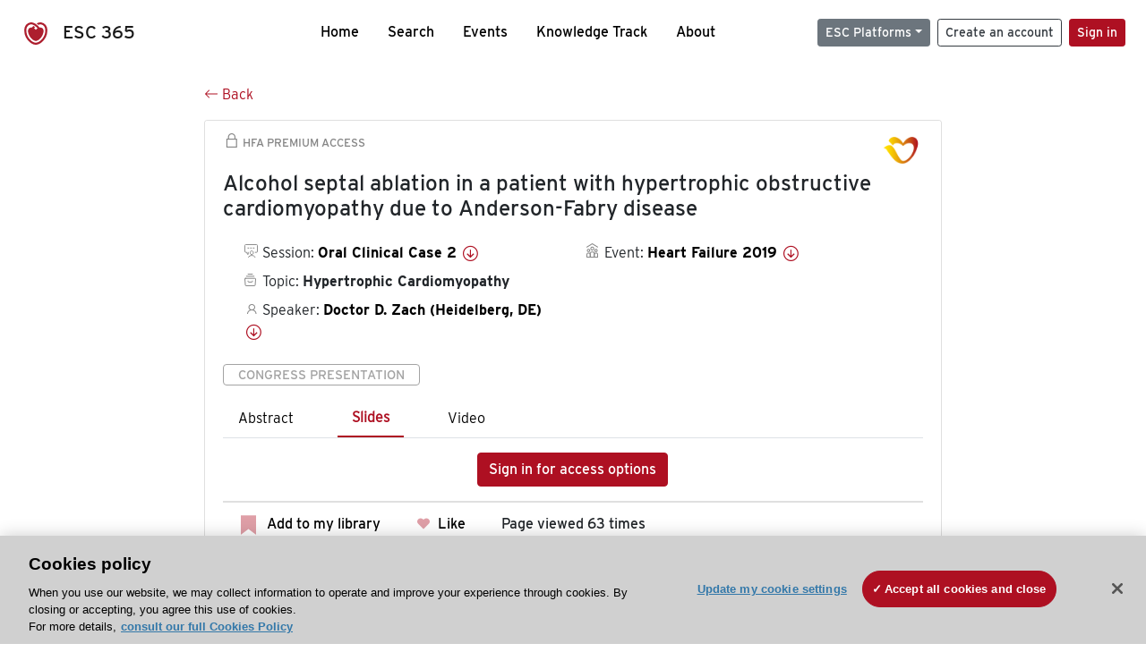

--- FILE ---
content_type: text/html; charset=utf-8
request_url: https://esc365.escardio.org/presentation/192919?resource=slide
body_size: 13189
content:
<!doctype html>
<html data-n-head-ssr lang="en" data-n-head="%7B%22lang%22:%7B%22ssr%22:%22en%22%7D%7D">
  <head >
    <meta data-n-head="ssr" charset="utf-8"><meta data-n-head="ssr" name="viewport" content="width=device-width, initial-scale=1"><meta data-n-head="ssr" data-hid="apple-mobile-web-app-capable" property="apple-mobile-web-app-capable" content="yes"><meta data-n-head="ssr" name="format-detection" content="telephone=no"><meta data-n-head="ssr" data-hid="keywords" name="keywords" content="Heart Failure 2019, Hypertrophic Cardiomyopathy, ESC 365, cardiology presentation, cardiovascular presentation, ESC 365, Doctor D. Zach (Germany,DE)"><meta data-n-head="ssr" data-hid="description" name="description" content="Access this presentation on ESC 365 from Heart Failure 2019 on Hypertrophic Cardiomyopathy by Doctor D. Zach (Germany,DE) on ESC 365."><meta data-n-head="ssr" property="og:type" data-hid="og:type" content="article"><meta data-n-head="ssr" property="og:url" data-hid="og:url" content="https://esc365.escardio.org/presentation/192919"><meta data-n-head="ssr" property="og:title" data-hid="og:title" content="Alcohol septal ablation in a patient with hypertrophic obstructive cardiomyopathy due to Anderson-Fabry disease"><meta data-n-head="ssr" property="og:description" data-hid="og:description" content="Access this presentation on ESC 365 from Heart Failure 2019 on Hypertrophic Cardiomyopathy by Doctor D. Zach (Germany,DE) on ESC 365."><meta data-n-head="ssr" property="og:image" data-hid="og:image" content="https://cf-images.us-east-1.prod.boltdns.net/v1/jit/6169276219001/24347e05-45c4-4dde-969f-15d4742f90c6/main/1200x630/4m52s810ms/match/image.jpg"><meta data-n-head="ssr" property="og:image:secure_url" data-hid="og:image:secure_url" content="https://cf-images.us-east-1.prod.boltdns.net/v1/jit/6169276219001/24347e05-45c4-4dde-969f-15d4742f90c6/main/1200x630/4m52s810ms/match/image.jpg"><meta data-n-head="ssr" name="twitter:card" content="summary_large_image"><meta data-n-head="ssr" name="twitter:title" data-hid="twitter:title" content="Alcohol septal ablation in a patient with hypertrophic obstructive cardiomyopathy due to Anderson-Fabry disease"><meta data-n-head="ssr" name="twitter:image:src" data-hid="twitter:image" content="https://cf-images.us-east-1.prod.boltdns.net/v1/jit/6169276219001/24347e05-45c4-4dde-969f-15d4742f90c6/main/1200x630/4m52s810ms/match/image.jpg"><meta data-n-head="ssr" name="twitter:description" data-hid="twitter:description" content="Access this presentation on ESC 365 from Heart Failure 2019 on Hypertrophic Cardiomyopathy by Doctor D. Zach (Germany,DE) on ESC 365."><meta data-n-head="ssr" name="twitter:site" data-hid="twitter:site" content="@escardio"><meta data-n-head="ssr" name="twitter:creator" data-hid="twitter:creator" content="@escardio"><meta data-n-head="ssr" property="content-date" data-hid="content-date" content="2019-05-25" scheme="YYYY-MM-DD"><meta data-n-head="ssr" property="esc-content-id" data-hid="esc-content-id" content="P192919"><meta data-n-head="ssr" property="esc-content-type" data-hid="esc-content-type" content="ESC365 Congress Presentation"><meta data-n-head="ssr" property="esc-content-topics" data-hid="esc-content-topics" vmid="esc-content-topics" content="['Hypertrophic Cardiomyopathy']"><meta data-n-head="ssr" property="esc-content-community" data-hid="esc-content-community" vmid="esc-content-community" content=""><title>ESC 365 - Alcohol septal ablation in a patient with hypertrophic obstructive cardiomyopathy due to Anderson-Fabry disease</title><link data-n-head="ssr" rel="apple-touch-icon" sizes="180x180" href="/apple-touch-icon.png"><link data-n-head="ssr" rel="icon" type="image/png" sizes="16x16" href="/favicon-16x16.png"><link data-n-head="ssr" rel="icon" type="image/png" sizes="32x32" href="/favicon-32x32.png"><link data-n-head="ssr" rel="manifest" href="/site.webmanifest"><link data-n-head="ssr" rel="preload" href="/third-party/line-awesome.1.3.0/css/line-awesome.min.css" as="style"><link data-n-head="ssr" rel="stylesheet" href="/third-party/line-awesome.1.3.0/css/line-awesome.min.css" bottom="true"><link data-n-head="ssr" rel="canonical" href="https://esc365.escardio.org/presentation/192919"><script data-n-head="ssr" data-hid="addthis-script" src="https://platform-api.sharethis.com/js/sharethis.js#property=64a2cea5df473b0019d1b0b6&amp;product=sop" type="text/plain" class="optanon-category-C0003" data-step="true" defer async></script><script data-n-head="ssr" src="/third-party/atc.min.js" type="text/plain" defer async class="optanon-category-C0003"></script><script data-n-head="ssr" src="/third-party/bc-player-extensions.js" defer async type="text/javascript"></script><script data-n-head="ssr" data-hid="gtm-script">if(!window._gtm_init){window._gtm_init=1;(function(w,n,d,m,e,p){w[d]=(w[d]==1||n[d]=='yes'||n[d]==1||n[m]==1||(w[e]&&w[e][p]&&w[e][p]()))?1:0})(window,navigator,'doNotTrack','msDoNotTrack','external','msTrackingProtectionEnabled');(function(w,d,s,l,x,y){w[x]={};w._gtm_inject=function(i){if(w.doNotTrack||w[x][i])return;w[x][i]=1;w[l]=w[l]||[];w[l].push({'gtm.start':new Date().getTime(),event:'gtm.js'});var f=d.getElementsByTagName(s)[0],j=d.createElement(s);j.async=true;j.src='https://www.googletagmanager.com/gtm.js?id='+i;f.parentNode.insertBefore(j,f);};w[y]('GTM-T6GS8K')})(window,document,'script','dataLayer','_gtm_ids','_gtm_inject')}</script><link rel="preload" href="/_nuxt/072a9fe.js" as="script"><link rel="preload" href="/_nuxt/6e2aa60.js" as="script"><link rel="preload" href="/_nuxt/css/8ceb4df.css" as="style"><link rel="preload" href="/_nuxt/0249fcf.js" as="script"><link rel="preload" href="/_nuxt/fed49d3.js" as="script"><link rel="stylesheet" href="/_nuxt/css/8ceb4df.css">
  
<script>(window.BOOMR_mq=window.BOOMR_mq||[]).push(["addVar",{"rua.upush":"false","rua.cpush":"true","rua.upre":"false","rua.cpre":"true","rua.uprl":"false","rua.cprl":"false","rua.cprf":"false","rua.trans":"SJ-ab4074d0-bc9b-4a10-9d42-963a60acbf38","rua.cook":"false","rua.ims":"false","rua.ufprl":"false","rua.cfprl":"true","rua.isuxp":"false","rua.texp":"norulematch","rua.ceh":"false","rua.ueh":"false","rua.ieh.st":"0"}]);</script>
                              <script>!function(a){var e="https://s.go-mpulse.net/boomerang/",t="addEventListener";if("False"=="True")a.BOOMR_config=a.BOOMR_config||{},a.BOOMR_config.PageParams=a.BOOMR_config.PageParams||{},a.BOOMR_config.PageParams.pci=!0,e="https://s2.go-mpulse.net/boomerang/";if(window.BOOMR_API_key="WK8YY-PWPNS-6YCE8-NM35B-TAPHF",function(){function n(e){a.BOOMR_onload=e&&e.timeStamp||(new Date).getTime()}if(!a.BOOMR||!a.BOOMR.version&&!a.BOOMR.snippetExecuted){a.BOOMR=a.BOOMR||{},a.BOOMR.snippetExecuted=!0;var i,_,o,r=document.createElement("iframe");if(a[t])a[t]("load",n,!1);else if(a.attachEvent)a.attachEvent("onload",n);r.src="javascript:void(0)",r.title="",r.role="presentation",(r.frameElement||r).style.cssText="width:0;height:0;border:0;display:none;",o=document.getElementsByTagName("script")[0],o.parentNode.insertBefore(r,o);try{_=r.contentWindow.document}catch(O){i=document.domain,r.src="javascript:var d=document.open();d.domain='"+i+"';void(0);",_=r.contentWindow.document}_.open()._l=function(){var a=this.createElement("script");if(i)this.domain=i;a.id="boomr-if-as",a.src=e+"WK8YY-PWPNS-6YCE8-NM35B-TAPHF",BOOMR_lstart=(new Date).getTime(),this.body.appendChild(a)},_.write("<bo"+'dy onload="document._l();">'),_.close()}}(),"".length>0)if(a&&"performance"in a&&a.performance&&"function"==typeof a.performance.setResourceTimingBufferSize)a.performance.setResourceTimingBufferSize();!function(){if(BOOMR=a.BOOMR||{},BOOMR.plugins=BOOMR.plugins||{},!BOOMR.plugins.AK){var e="true"=="true"?1:0,t="",n="amicqzyxbqeta2lij7bq-f-f5020dfb4-clientnsv4-s.akamaihd.net",i="false"=="true"?2:1,_={"ak.v":"39","ak.cp":"1280916","ak.ai":parseInt("767614",10),"ak.ol":"0","ak.cr":8,"ak.ipv":4,"ak.proto":"h2","ak.rid":"c8cd4181","ak.r":44093,"ak.a2":e,"ak.m":"dsca","ak.n":"essl","ak.bpcip":"3.16.40.0","ak.cport":39350,"ak.gh":"23.33.28.148","ak.quicv":"","ak.tlsv":"tls1.3","ak.0rtt":"","ak.0rtt.ed":"","ak.csrc":"-","ak.acc":"","ak.t":"1768443843","ak.ak":"hOBiQwZUYzCg5VSAfCLimQ==lbhsb7IvFjZRc3q8XL6PXnstoer0JmhRa/oHXNHUzfzgtljgcEKf5kS5u6YcPyQgkcHFpgXLUIA4hwmn8oKv3RvUVqH1omNfVpiH/ELzXpt/Se3Wi0t8jgoPjDBuV2YVc+/a++8OwnNhc1+yzuqYO1fM8GYvRDAWliFf4KZS+/[base64]/TyHwyaeGKmtTCAxkzAyR89paicFber3OnNjZcuUL+s=","ak.pv":"65","ak.dpoabenc":"","ak.tf":i};if(""!==t)_["ak.ruds"]=t;var o={i:!1,av:function(e){var t="http.initiator";if(e&&(!e[t]||"spa_hard"===e[t]))_["ak.feo"]=void 0!==a.aFeoApplied?1:0,BOOMR.addVar(_)},rv:function(){var a=["ak.bpcip","ak.cport","ak.cr","ak.csrc","ak.gh","ak.ipv","ak.m","ak.n","ak.ol","ak.proto","ak.quicv","ak.tlsv","ak.0rtt","ak.0rtt.ed","ak.r","ak.acc","ak.t","ak.tf"];BOOMR.removeVar(a)}};BOOMR.plugins.AK={akVars:_,akDNSPreFetchDomain:n,init:function(){if(!o.i){var a=BOOMR.subscribe;a("before_beacon",o.av,null,null),a("onbeacon",o.rv,null,null),o.i=!0}return this},is_complete:function(){return!0}}}}()}(window);</script></head>
  <body >
    <noscript data-n-head="ssr" data-hid="gtm-noscript" data-pbody="true"><iframe src="https://www.googletagmanager.com/ns.html?id=GTM-T6GS8K&" height="0" width="0" style="display:none;visibility:hidden" title="gtm"></iframe></noscript><div data-server-rendered="true" id="__nuxt"><div id="__layout"><div><div class="splash-screen" data-v-71257c50><div class="spinner-wrapper" data-v-71257c50><div class="spinner" data-v-71257c50></div></div></div> <div class="min-vh-100 d-flex flex-column"><header><div class="navigation container-fluid position-fixed"><nav offset-md="2" class="navbar w-100 navbar-light navbar-expand-lg"><a href="/home" target="_self" class="navbar-brand"><img id="v-step-1" src="/_nuxt/img/logo_esc.f048692.svg" alt="logo esc"> <span>ESC 365</span></a> <div><button type="button" aria-label="Toggle navigation" class="navbar-toggler"><span class="navbar-toggler-icon"></span></button></div> <div id="nav-collapse" class="navbar-collapse collapse" style="display:none;"><div class="p-0 d-md-none col"><h5 class="text-center">Menu</h5> <!----></div> <ul class="navbar-nav ml-auto"><li class="nav-item"><a href="/home" target="_self" class="nav-link">
            Home
          </a></li> <!----> <li class="nav-item"><a href="/results" target="_self" class="nav-link">
            Search
          </a></li> <li class="nav-item"><a href="/events/upcoming" target="_self" class="nav-link">
            Events
          </a></li> <li class="nav-item"><a href="/knowledge-track" target="_self" class="nav-link">
            Knowledge Track
          </a></li> <li class="nav-item"><a href="/about" target="_self" class="nav-link">
            About
          </a></li></ul> <ul class="navbar-nav ml-auto"><li class="form-inline"><form class="form-inline"><div><v-tour name="myTour" steps="[object Object]" callbacks="[object Object]"></v-tour></div> <div class="dropdown b-dropdown mr-2 btn-group"><!----><button aria-haspopup="menu" aria-expanded="false" type="button" class="btn dropdown-toggle btn-secondary btn-sm">ESC Platforms</button><ul role="menu" tabindex="-1" class="dropdown-menu"><li role="presentation"><a role="menuitem" href="https://www.escardio.org/" rel="noopener" target="_blank" class="dropdown-item escplatforms">
                  Escardio.org
                </a></li> <li role="presentation"><a role="menuitem" href="https://esc365.escardio.org/" target="_self" class="dropdown-item escplatforms">
                  ESC 365
                </a></li> <li role="presentation"><a role="menuitem" href="https://escelearning.escardio.org/" rel="noopener" target="_blank" class="dropdown-item escplatforms">
                  ESC eLearning
                </a></li></ul></div> <a href="https://myesc.escardio.org/Account/ESCRegister" target="_self" class="btn my-2 my-sm-0 mr-2 btn-register btn-outline-dark btn-sm">
                Create an account
              </a> <span><a id="newMembre" href="https://azappptfauthp1.azurewebsites.net/SAML/Requests/SSO?ReturnUrl=esc365.escardio.org%2Fpresentation%2F192919%3Fresource%3Dslide" target="_self" class="btn my-2 my-sm-0 mr-2 btn-membership btn-secondary btn-sm"><span>Sign in</span></a></span> <!----> <!----></form></li></ul></div></nav> <div id="searchShows" class="searchInputSticky is-hidden mr-auto ml-auto col-md-5 d-none d-lg-block"><!----></div></div></header> <!----> <div><div data-fetch-key="Presentation:0"><div class="presentationContent container-fluid"><div class="row"><div class="mt-4 mb-3 col-lg-8 offset-lg-2"><a href="#" target="_self" class="backButton"><svg viewBox="0 0 16 16" width="1em" height="1em" focusable="false" role="img" aria-label="arrow left" xmlns="http://www.w3.org/2000/svg" fill="currentColor" class="bi-arrow-left b-icon bi"><g><path fill-rule="evenodd" d="M15 8a.5.5 0 0 0-.5-.5H2.707l3.147-3.146a.5.5 0 1 0-.708-.708l-4 4a.5.5 0 0 0 0 .708l4 4a.5.5 0 0 0 .708-.708L2.707 8.5H14.5A.5.5 0 0 0 15 8z"/></g></svg>
  Back
</a></div></div> <div id="presentationDataOverlay" class="b-overlay-wrap position-relative"><!----></div> <div class="row"><div class="col-lg-8 offset-lg-2"><div class="card infoPres mb-4"><!----><header class="card-header"><span class="premiumAccess mb-0"><i class="las la-lock la-1-5x"></i>
              HFA Premium Access
            </span></header><div class="card-body"><h4 class="card-title">Alcohol septal ablation in a patient with hypertrophic obstructive cardiomyopathy due to Anderson-Fabry disease</h4><!----> <div class="logoAssoPres"> <img src="/_nuxt/img/HFA-Symbol.903d865.png"></div> <p class="card-text mt-4"><div class="row"><div class="col-md-6 col-12"><div class="mb-2 ml-4"><i class="bull"></i>
                  Session:
                  <span class="fontBold"><a href="/presentation/192919#accessSession" target="_self" class="colorBlack">
                      Oral Clinical Case 2 
                      <i class="las la-arrow-circle-down la-1-3x la-t-plus-3"></i></a></span></div> <div class="mb-2 mr-2 ml-4"><i class="folder"></i>
                  Topic:
                  <span class="fontBold">Hypertrophic Cardiomyopathy</span></div> <div class="mb-2 mr-2 ml-4"><i class="las la-user"></i>
                  Speaker:
                  <span class="fontBold"><a href="/presentation/192919#aboutSpeaker" target="_self" class="colorBlack">
                      Doctor D. Zach (Heidelberg, DE)
                      <i class="las la-arrow-circle-down la-1-3x la-t-plus-3"></i></a></span></div> <!----></div> <div class="col-md-6 col-12"><div class="mb-2 mr-2"><i class="home"></i>
                  Event:
                  <span class="fontBold"><a href="/presentation/192919#aboutEvent" target="_self" class="colorBlack">
                      Heart Failure 2019
                      <i class="las la-arrow-circle-down la-1-3x la-t-plus-3"></i></a></span></div></div></div></p> <p class="card-text"><span class="badge badge-light contentType">
              Congress Presentation
            </span></p> <p class="card-text"><div class="tabs"><!----><div><ul role="tablist" class="nav nav-tabs"><!----><!----></ul></div><div class="tab-content mt-3"><div role="tabpanel" aria-hidden="true" class="tab-pane" style="display:none;"><div class="text-center restrictedAccess"><!----> <div><!----></div> <!----> <div><a href="https://azappptfauthp1.azurewebsites.net/SAML/Requests/SSO?ReturnUrl=esc365.escardio.org%2Fpresentation%2F192919%3Fresource%3Dslide" target="_self" class="btn btn-primary">
      Sign in to view the resources
    </a></div></div> <!----></div> <div role="tabpanel" aria-hidden="true" class="tab-pane" style="display:none;"><div class="text-center restrictedAccess"><!----> <div><!----></div> <!----> <div><a href="https://azappptfauthp1.azurewebsites.net/SAML/Requests/SSO?ReturnUrl=esc365.escardio.org%2Fpresentation%2F192919%3Fresource%3Dslide" target="_self" class="btn btn-primary">
      Sign in for access options
    </a></div></div> <!----></div> <div role="tabpanel" aria-hidden="true" class="tab-pane" style="display:none;"><div class="text-center restrictedAccess"><!----> <div><!----></div> <!----> <div><a href="https://azappptfauthp1.azurewebsites.net/SAML/Requests/SSO?ReturnUrl=esc365.escardio.org%2Fpresentation%2F192919%3Fresource%3Dslide" target="_self" class="btn btn-primary">
      Sign in for access options
    </a></div></div> <!----></div> <!----> <!----><!----></div></div></p> <div class="row"><div class="col-12"><div class="list-group userAction list-group-horizontal"><div class="list-group-item"><a id="favForTour" data-uniqid="P192919" data-action="add" class="cursor-pointer "><span style="display:none;"><svg xmlns="http://www.w3.org/2000/svg" width="17" height="22" viewBox="0 0 19.912 25.443"><path d="M7,5V30.443l1.763-1.314,8.193-6.153,8.193,6.153,1.763,1.314V5Z" transform="translate(-7 -5)"></path></svg></span> <span class="favoriteButton"><svg xmlns="http://www.w3.org/2000/svg" width="17" height="22" viewBox="0 0 19.912 25.443"><path d="M7,5V30.443l1.763-1.314,8.193-6.153,8.193,6.153,1.763,1.314V5Z" transform="translate(-7 -5)"></path></svg> <p class="ml-2 d-inline-block fontRegular">
        Add to my library
      </p></span> <!----></a></div> <div class="list-group-item"><div class="cardLikes cursor-pointer"><a data-uniqid="P192919" data-action="add"><i class="las la-heart mr-1"></i> <!----> <span class="fontRegular">
      Like
    </span></a></div></div> <div class="list-group-item"><!----></div></div></div></div></div><!----><!----></div> <div class="row"><!----></div> <div class="row"><div class="col"><h4 id="aboutSpeaker" class="anchor"><span>About the speaker</span></h4> <div class="cardSpeaker card-deck"><slick-carousel arrows="true" slidesToShow="3" slidesToScroll="1" responsive="[object Object],[object Object],[object Object]"><div class="cardSpeaker"><div class="card"><img src="https://d1ukaf53hjlapf.cloudfront.net/website_profile_photos/43c36660-f270-4544-8783-59690f4bbf6d_2024072217412527.jpg" class="card-img-top"><header class="card-header"><div class="cardBookmark"><a id="favForTour" data-uniqid="CONT677284" data-action="add" class="cursor-pointer "><span style="display:;"><svg xmlns="http://www.w3.org/2000/svg" width="17" height="22" viewBox="0 0 19.912 25.443"><path d="M7,5V30.443l1.763-1.314,8.193-6.153,8.193,6.153,1.763,1.314V5Z" transform="translate(-7 -5)"></path></svg></span> <!----> <!----></a></div></header><div class="card-body"><h4 class="card-title">Doctor David Kajetan Zach</h4><!----> <p class="card-text"><div class="speakerInstitution fontBold mt-3">
                        University Hospital Heidelberg, Heidelberg (Germany)
                      </div> <!----> <div class="speakerFollowers mb-0"><span class="fontBold">
                          0
                        </span> <span>follower</span></div></p></div><footer class="card-footer"><div class="row"><div class="position-static col-6"><a href="/person/677284" data-uniqID="CONT677284" target="_self" class="card-link nVisible stretched-link">
  Access
  </a></div> <div class="col"><div class="CTAcard mb-0 text-right"><a href="/person/677284" data-uniqID="CONT677284" target="_self" class="stretched-link">
                              See details
                            </a> <i class="las la-arrow-right"></i></div></div></div></footer><!----></div></div></slick-carousel></div></div></div> <!----> <div class="presentationsListing mt-5"><div class="row mb-4"><div class="col-md-8 col-12"><h4 class="mb-0"><span>
                  4
                </span>
                more
                <span>presentations</span>
                in this session
              </h4></div> <div class="col-md-4 col-12"></div></div> <div class="card-group"><div class="card overflow-hidden-old mb-3 infoPres"><!----><!----><div class="row no-gutters"><div class="col-md-8 order-md-1 order-2"><div class="card-body"><!----><!----><h4 class="card-title"><div class="cardBookmark"><a id="favForTour" data-uniqid="P192917" data-action="add" class="cursor-pointer "><span style="display:;"><svg xmlns="http://www.w3.org/2000/svg" width="17" height="22" viewBox="0 0 19.912 25.443"><path d="M7,5V30.443l1.763-1.314,8.193-6.153,8.193,6.153,1.763,1.314V5Z" transform="translate(-7 -5)"></path></svg></span> <!----> <!----></a></div> <div>Challenges in preventing sudden cardiac death. The importance of familial background, genetic profiling and follow-up in specialised units.</div></h4> <div class="row"><div class="col-12"><p class="mb-2"><i class="las la-user"></i>
                          Speaker:
                          <span class="fontBold">
                            Doctor P. Jorda (Montreal, CA)
                          </span></p></div> <div class="position-static col-6"><a href="/presentation/192917" data-uniqID="P192917" target="_self" class="card-link nVisible stretched-link">
                          Access
                        </a></div></div> <div class="list-group mt-2 list-group-horizontal"><div class="list-group-item py-0"><a href="/presentation/192917?resource=abstract" data-uniqID="P192917" target="_self">
                          Abstract
                        </a></div> <div class="list-group-item py-0"><a href="/presentation/192917?resource=slide" data-uniqID="P192917" target="_self">
                          Slides
                        </a></div> <div class="list-group-item py-0"><a href="/presentation/192917?resource=video" data-uniqID="P192917" target="_self">
                          Video
                        </a></div> <!----> <!----></div> <div class="row mt-4 likedCommented"><div class="mb-2 col-lg-9 col-6"></div> <div class="mb-2 text-right col-lg-3 col-6"><div class="cardLikes cursor-pointer"><a data-uniqid="P192917" data-action="add"><i class="las la-heart mr-1"></i> <!----> <span class="fontRegular">
      Like
    </span></a></div></div> <!----></div></div></div> <div class="d-flex col-md-4 order-md-2 order-1"><div class="videoThumbnail col-12"><img src="data:image/svg+xml;charset=UTF-8,%3Csvg%20width%3D%221%22%20height%3D%221%22%20xmlns%3D%22http%3A%2F%2Fwww.w3.org%2F2000%2Fsvg%22%20viewBox%3D%220%200%20%25%7Bw%7D%20%25%7Bh%7D%22%20preserveAspectRatio%3D%22none%22%3E%3Crect%20width%3D%22100%25%22%20height%3D%22100%25%22%20style%3D%22fill%3Atransparent%3B%22%3E%3C%2Frect%3E%3C%2Fsvg%3E" alt="Thumbnail" width="1" height="1" class="rounded-0 card-img"></div></div></div><!----><!----></div></div><div class="card-group"><div class="card overflow-hidden-old mb-3 infoPres"><!----><!----><div class="row no-gutters"><div class="col-md-8 order-md-1 order-2"><div class="card-body"><!----><!----><h4 class="card-title"><div class="cardBookmark"><a id="favForTour" data-uniqid="P192918" data-action="add" class="cursor-pointer "><span style="display:;"><svg xmlns="http://www.w3.org/2000/svg" width="17" height="22" viewBox="0 0 19.912 25.443"><path d="M7,5V30.443l1.763-1.314,8.193-6.153,8.193,6.153,1.763,1.314V5Z" transform="translate(-7 -5)"></path></svg></span> <!----> <!----></a></div> <div>Early detection of hTTR cardiac amyloidosis with bone DPD scintigraphy in a patient with a rare transthyretin mutation </div></h4> <div class="row"><div class="col-12"><p class="mb-2"><i class="las la-user"></i>
                          Speaker:
                          <span class="fontBold">
                            Professor M. Slama (Paris, FR)
                          </span></p></div> <div class="position-static col-6"><a href="/presentation/192918" data-uniqID="P192918" target="_self" class="card-link nVisible stretched-link">
                          Access
                        </a></div></div> <div class="list-group mt-2 list-group-horizontal"><div class="list-group-item py-0"><a href="/presentation/192918?resource=abstract" data-uniqID="P192918" target="_self">
                          Abstract
                        </a></div> <div class="list-group-item py-0"><a href="/presentation/192918?resource=slide" data-uniqID="P192918" target="_self">
                          Slides
                        </a></div> <div class="list-group-item py-0"><a href="/presentation/192918?resource=video" data-uniqID="P192918" target="_self">
                          Video
                        </a></div> <!----> <!----></div> <div class="row mt-4 likedCommented"><div class="mb-2 col-lg-9 col-6"></div> <div class="mb-2 text-right col-lg-3 col-6"><div class="cardLikes cursor-pointer"><a data-uniqid="P192918" data-action="add"><i class="las la-heart mr-1"></i> <!----> <span class="fontRegular">
      Like
    </span></a></div></div> <!----></div></div></div> <div class="d-flex col-md-4 order-md-2 order-1"><div class="videoThumbnail col-12"><img src="data:image/svg+xml;charset=UTF-8,%3Csvg%20width%3D%221%22%20height%3D%221%22%20xmlns%3D%22http%3A%2F%2Fwww.w3.org%2F2000%2Fsvg%22%20viewBox%3D%220%200%20%25%7Bw%7D%20%25%7Bh%7D%22%20preserveAspectRatio%3D%22none%22%3E%3Crect%20width%3D%22100%25%22%20height%3D%22100%25%22%20style%3D%22fill%3Atransparent%3B%22%3E%3C%2Frect%3E%3C%2Fsvg%3E" alt="Thumbnail" width="1" height="1" class="rounded-0 card-img"></div></div></div><!----><!----></div></div><div class="card-group"><div class="card overflow-hidden-old mb-3 infoPres"><!----><!----><div class="row no-gutters"><div class="col-md-8 order-md-1 order-2"><div class="card-body"><!----><!----><h4 class="card-title"><div class="cardBookmark"><a id="favForTour" data-uniqid="P192920" data-action="add" class="cursor-pointer "><span style="display:;"><svg xmlns="http://www.w3.org/2000/svg" width="17" height="22" viewBox="0 0 19.912 25.443"><path d="M7,5V30.443l1.763-1.314,8.193-6.153,8.193,6.153,1.763,1.314V5Z" transform="translate(-7 -5)"></path></svg></span> <!----> <!----></a></div> <div>Ventricular hypertrophy in a family with sarcomeric hypertrophic cardiomyopathy: always of genetic origin?</div></h4> <div class="row"><div class="col-12"><p class="mb-2"><i class="las la-user"></i>
                          Speaker:
                          <span class="fontBold">
                            Doctor P. Jorda (Montreal, CA)
                          </span></p></div> <div class="position-static col-6"><a href="/presentation/192920" data-uniqID="P192920" target="_self" class="card-link nVisible stretched-link">
                          Access
                        </a></div></div> <div class="list-group mt-2 list-group-horizontal"><div class="list-group-item py-0"><a href="/presentation/192920?resource=abstract" data-uniqID="P192920" target="_self">
                          Abstract
                        </a></div> <div class="list-group-item py-0"><a href="/presentation/192920?resource=slide" data-uniqID="P192920" target="_self">
                          Slides
                        </a></div> <div class="list-group-item py-0"><a href="/presentation/192920?resource=video" data-uniqID="P192920" target="_self">
                          Video
                        </a></div> <!----> <!----></div> <div class="row mt-4 likedCommented"><div class="mb-2 col-lg-9 col-6"></div> <div class="mb-2 text-right col-lg-3 col-6"><div class="cardLikes cursor-pointer"><a data-uniqid="P192920" data-action="add"><i class="las la-heart mr-1"></i> <!----> <span class="fontRegular">
      Like
    </span></a></div></div> <!----></div></div></div> <div class="d-flex col-md-4 order-md-2 order-1"><div class="videoThumbnail col-12"><img src="data:image/svg+xml;charset=UTF-8,%3Csvg%20width%3D%221%22%20height%3D%221%22%20xmlns%3D%22http%3A%2F%2Fwww.w3.org%2F2000%2Fsvg%22%20viewBox%3D%220%200%20%25%7Bw%7D%20%25%7Bh%7D%22%20preserveAspectRatio%3D%22none%22%3E%3Crect%20width%3D%22100%25%22%20height%3D%22100%25%22%20style%3D%22fill%3Atransparent%3B%22%3E%3C%2Frect%3E%3C%2Fsvg%3E" alt="Thumbnail" width="1" height="1" class="rounded-0 card-img"></div></div></div><!----><!----></div></div><div class="card-group"><div class="card overflow-hidden-old mb-3 infoPres"><!----><!----><div class="row no-gutters"><div class="col-md-8 order-md-1 order-2"><div class="card-body"><!----><!----><h4 class="card-title"><div class="cardBookmark"><a id="favForTour" data-uniqid="P192922" data-action="add" class="cursor-pointer "><span style="display:;"><svg xmlns="http://www.w3.org/2000/svg" width="17" height="22" viewBox="0 0 19.912 25.443"><path d="M7,5V30.443l1.763-1.314,8.193-6.153,8.193,6.153,1.763,1.314V5Z" transform="translate(-7 -5)"></path></svg></span> <!----> <!----></a></div> <div>Restrictive cardiomyopathy and anomalous origin of the right coronary artery in a patient with desmin- and myotilin-gene variants: a deleterious combination.</div></h4> <div class="row"><div class="col-12"><p class="mb-2"><i class="las la-user"></i>
                          Speaker:
                          <span class="fontBold">
                            Doctor P. Athanassopoulos (Stockholm, SE)
                          </span></p></div> <div class="position-static col-6"><a href="/presentation/192922" data-uniqID="P192922" target="_self" class="card-link nVisible stretched-link">
                          Access
                        </a></div></div> <div class="list-group mt-2 list-group-horizontal"><div class="list-group-item py-0"><a href="/presentation/192922?resource=abstract" data-uniqID="P192922" target="_self">
                          Abstract
                        </a></div> <div class="list-group-item py-0"><a href="/presentation/192922?resource=slide" data-uniqID="P192922" target="_self">
                          Slides
                        </a></div> <div class="list-group-item py-0"><a href="/presentation/192922?resource=video" data-uniqID="P192922" target="_self">
                          Video
                        </a></div> <!----> <!----></div> <div class="row mt-4 likedCommented"><div class="mb-2 col-lg-9 col-6"></div> <div class="mb-2 text-right col-lg-3 col-6"><div class="cardLikes cursor-pointer"><a data-uniqid="P192922" data-action="add"><i class="las la-heart mr-1"></i> <!----> <span class="fontRegular">
      Like
    </span></a></div></div> <!----></div></div></div> <div class="d-flex col-md-4 order-md-2 order-1"><div class="videoThumbnail col-12"><img src="data:image/svg+xml;charset=UTF-8,%3Csvg%20width%3D%221%22%20height%3D%221%22%20xmlns%3D%22http%3A%2F%2Fwww.w3.org%2F2000%2Fsvg%22%20viewBox%3D%220%200%20%25%7Bw%7D%20%25%7Bh%7D%22%20preserveAspectRatio%3D%22none%22%3E%3Crect%20width%3D%22100%25%22%20height%3D%22100%25%22%20style%3D%22fill%3Atransparent%3B%22%3E%3C%2Frect%3E%3C%2Fsvg%3E" alt="Thumbnail" width="1" height="1" class="rounded-0 card-img"></div></div></div><!----><!----></div></div> <!----></div> <div class="presentationsListing"><div class="row mb-4 mt-5"><div class="col-12"><h4 id="accessSession" class="mb-0 anchor">
                Access the full session
              </h4></div></div> <div class="card overflow-hidden-old mb-3 infoPres"><!----><!----><div class="row no-gutters"><div class="order-md-1 col order-2"><div class="card-body"><!----><!----><h4 class="card-title"><div class="cardBookmark"><a id="favForTour" data-uniqid="SESS27407" data-action="add" class="cursor-pointer "><span style="display:;"><svg xmlns="http://www.w3.org/2000/svg" width="17" height="22" viewBox="0 0 19.912 25.443"><path d="M7,5V30.443l1.763-1.314,8.193-6.153,8.193,6.153,1.763,1.314V5Z" transform="translate(-7 -5)"></path></svg></span> <!----> <!----></a></div> <div>Oral Clinical Case 2 </div></h4> <div class="row"><div class="col-12"><div class="mb-2"><i class="las la-user"></i>
                        Speakers:
                        <span class="fontBold">
                          Doctor D. Zach, Doctor P. Jorda, Professor M. Slama, Doctor P. Jorda, Doctor P. Athanassopoulos
                        </span></div></div> <div class="position-static col-6"><a href="/session/27407" data-uniqID="SESS27407" target="_self" class="nVisible stretched-link">
                        Access
                      </a></div></div> <div class="list-group mt-2 list-group-horizontal"><!----></div> <div class="row mt-4 likedCommented"><div class="mb-2 col-lg-9 col-6"></div> <div class="mb-2 text-right col-lg-3 col-6"><div class="cardLikes cursor-pointer"><a data-uniqid="SESS27407" data-action="add"><i class="las la-heart mr-1"></i> <!----> <span class="fontRegular">
      Like
    </span></a></div></div> <!----></div></div></div> <div class="d-flex col-md-4 order-md-2 order-1"><div class="videoThumbnail col-12"><img src="data:image/svg+xml;charset=UTF-8,%3Csvg%20width%3D%221%22%20height%3D%221%22%20xmlns%3D%22http%3A%2F%2Fwww.w3.org%2F2000%2Fsvg%22%20viewBox%3D%220%200%20%25%7Bw%7D%20%25%7Bh%7D%22%20preserveAspectRatio%3D%22none%22%3E%3Crect%20width%3D%22100%25%22%20height%3D%22100%25%22%20style%3D%22fill%3Atransparent%3B%22%3E%3C%2Frect%3E%3C%2Fsvg%3E" alt="Thumbnail" width="1" height="1" class="rounded-0 card-img"></div></div></div><!----><!----></div></div> <div class="row mb-4 mt-5"><div class="presentationsListing col-md-8 col-12"><h4 id="aboutEvent" class="mb-4 anchor">About the event</h4> <div class="card overflow-hidden infoPres eventCard"><!----><!----><div class="row no-gutters"><div class="videoThumbnail col-md-6"><img src="data:image/svg+xml;charset=UTF-8,%3Csvg%20width%3D%221%22%20height%3D%221%22%20xmlns%3D%22http%3A%2F%2Fwww.w3.org%2F2000%2Fsvg%22%20viewBox%3D%220%200%20%25%7Bw%7D%20%25%7Bh%7D%22%20preserveAspectRatio%3D%22none%22%3E%3Crect%20width%3D%22100%25%22%20height%3D%22100%25%22%20style%3D%22fill%3Atransparent%3B%22%3E%3C%2Frect%3E%3C%2Fsvg%3E" alt="Image" width="1" height="1" class="rounded-0 card-img"></div> <div class="col-md-6"><div class="card-body mb-0"><h4 class="card-title">Heart Failure 2019</h4><!----><p class="card-text"><span><i data-v-5a6bdb73="" class="las la-1-3x la-t-plus-3 text-muted la-calendar"></i></span> <span class="text-muted"><span>
                          25 May
                          -
                          28 May 2019
                        </span></span></p> <p class="card-text"><a href="/results?page=1&amp;query&amp;sort=MostRelevant&amp;years=2019&amp;eventtypes=Heart%20Failure&amp;types=Congress%20Session" target="_self" class="mr-4">
                        Sessions
                      </a> <a href="/results?page=1&amp;query&amp;sort=MostRelevant&amp;years=2019&amp;eventtypes=Heart%20Failure&amp;types=Congress%20Presentation" target="_self">
                        Presentations
                      </a></p> <div class="card-footer px-0 pb-0"><div class="row mt-0 mb-4"><div class="col"><span class="badge badge-light contentType">
                            Congress
                          </span></div></div> <div class="row"><div class="col"><span><img src="/_nuxt/img/HFA-Acronym.4c4bab4.png" alt="logo Image" class="logoFooterCard"></span></div></div></div></div></div> <!----></div><!----><!----></div></div></div></div></div></div></div> <!----></div> <div class="sponsorsBlock pt-5 pb-5 mt-5 container-fluid" data-v-aef32914 data-v-aef32914><div justify-content-center="" class="row" data-v-aef32914 data-v-aef32914><div class="container" data-v-aef32914 data-v-aef32914><h3 class="text-center mb-3" data-v-aef32914>ESC 365 is supported by</h3> <div class="row align-items-end" data-v-aef32914 data-v-aef32914><div class="text-center py-4 col" data-v-aef32914 data-v-aef32914><a href="/company/novartis" target="_self" class="d-block mb-4" data-v-aef32914><img alt="novartis" src="https://esc365-prod.dxc.escardio.org/siteassets/sponsors/novartis/novartis-md.png" data-v-aef32914></a> <a href="/company/novartis" target="_self" class="btn btn-outline-dark" data-v-aef32914>
            Explore sponsored resources
            <i class="las la-arrow-right" data-v-aef32914></i></a></div></div></div></div></div> <footer><div class="footer-wrapper container-fluid"><div class="footer-nav"><div class="row"><div class="footer-logo-wrapper col-lg order-lg-1 col-12 order-2"><a href="https://www.escardio.org/" target="_blank"><img src="/_nuxt/img/esc-logo.2658ab3.png" alt="ESC Logo"></a></div> <div class="footer-link-wrapper col-lg order-lg-2 col-6 order-3"><a href="/faq/" target="_self"><small>FAQ</small></a></div> <div class="footer-link-wrapper col-lg order-lg-3 col-6 order-4"><a href="https://www.escardio.org/The-ESC/About/Policies/general-condition-of-use" target="_blank" class="footer-link"><small>Terms &amp; Conditions</small></a></div> <div class="footer-link-wrapper col-lg order-lg-4 col-6 order-5"><div class="footer-link cursor-pointer"><small>Update my Cookie Settings</small></div></div> <div class="footer-link-wrapper col-lg order-lg-5 col-6 order-6"><a href="https://help.escardio.org/s/contactsupport" target="_blank" class="footer-link"><small>Contact us</small></a></div> <div class="footer-link-wrapper col-lg-2 order-lg-6 col-12 order-7"><span class="d-md-inline d-none"><small>Follow us</small></span> <div class="footer-social-link-wrapper"><a href="https://www.facebook.com/europeansocietyofcardiology?ref=ts" target="_blank" class="footer-social-link"><i class="lab la-facebook-f"></i></a> <a href="https://twitter.com/escardio" target="_blank" class="footer-social-link"><img src="[data-uri]" class="x-twitter"></a> <a href="https://www.linkedin.com/company/european-society-of-cardiology" target="_blank" class="footer-social-link"><i class="lab la-linkedin-in"></i></a> <!----> <a href="https://www.youtube.com/user/escardiodotorg" target="_blank" class="footer-social-link"><i class="lab la-youtube"></i></a> <a href="https://www.instagram.com/europeansocietyofcardiology" target="_blank" class="footer-social-link"><i class="lab la-instagram"></i></a></div></div> <div id="b2t" class="col-lg-1 order-lg-7 order-1"><a href="#"><i class="las la-arrow-up"></i></a></div></div></div></div></footer></div> <!----> <!----></div></div></div><script>window.__NUXT__=(function(a,b,c,d,e,f,g,h,i,j,k,l,m,n,o,p,q,r,s,t,u,v,w,x,y,z,A,B,C,D,E,F,G,H,I,J,K,L,M,N,O,P,Q,R,S,T,U,V,W){return {layout:"dev",data:[{}],fetch:{"Presentation:0":{isLoading:b,presentationData:{hasAccess:b,requestAccessLink:a,requestAccessText:a,messageInfo:a,messageInfoDetails:a,isFreeAccess:b,id:y,documentType:"Congress Presentation",escEventId:h,eventId:z,sessionId:i,subSessionId:a,sessionThumbnail:a,eventName:j,eventType:"Heart Failure",eventDocumentType:"Congress",startTime:"2019-05-25T00:00:00",endTime:"2019-05-28T00:00:00",eventThumbnail:a,title:A,sessionTitle:"Oral Clinical Case 2 ",hasSubSession:b,topic:"Hypertrophic Cardiomyopathy",presentationCountInSession:n,hasAbstract:c,hasInfographic:a,hasSlides:c,hasVideo:c,hasReport:b,hasEscTv:b,videoId:"ref:P192919",sessionVideoId:"ref:",isSessionVideoCopyrighted:b,slideUrl:"https:\u002F\u002Fd2tod6vzwskp8g.cloudfront.net\u002FHF2019\u002FScientific%20Programme\u002F192919\u002FSecured%20PDF\u002F1348.pdf?Expires=1768458243&Signature=DCwe5pmqemQoFTPwfm0BC~iUrVYOxl5gLZI0MFK3kAmRlyX2lkREua2gE9rnIKEaJcP7JfyNjEhtW8Ea9cHah4upYNNrWRIdPV72hexCdl1KQvVcbWoE4GVHRFQduP8fblvJZsCcCxNCkuAnF-AAVGRDZCkjrxZ5pGDCE0H-DNzhqw3zqlWxuT29W0TFMjVuYoM5KZ~DiBYRqSSQ1NeIrbsaLjIGQg7ebUeZJoSOdaKLRgXU-nDeIa5gLz-8~4Khb2oKCZSPF7cjSww4FLsoRCvP0s8QYGDaFkpax4ZbXU7BDcDa6U2lUexxjvU9w2Y8hsuc4K3diOsEK2KKokiMnQ__&Key-Pair-Id=APKAIWNNOMINYCK536DA",infographicUrl:"https:\u002F\u002Fd2tod6vzwskp8g.cloudfront.net\u002FHF2019\u002FScientific%20Programme\u002F192919\u002FGraphical\u002FGraphicalAbstract-192919.pdf?Expires=1768458243&Signature=T3j66gmRLyvj6g8nf-btieDgfV7QsH68uyvcHM7Q03VSYZD9Ml2xf2w4hE1KxvkfA5M85sc2FhAKAhADhMiBV~2KoA~cD7oA-VDpWRbmYSfyOZCvOz3b3gJ0PVKfaJoYOhsGCh4Oxkba3ec5-d8ytQ5amYecy~p-P25NWZK3RNjN61xjHt6KPVw1oGMF~l0iRRPyIOV1CnmEEuGWBORSN7d~bAC1yCkHvjl8g3n2Umi9Z4zzIAia5zn6bCmQKXUArv4TaIv9WuhXehQ014ITlRdBcxEsJvN5PwnAgy-4ciAVgtkRwN9PE80SEC413Am7RBO6K3uhHdlBKKOevFuxag__&Key-Pair-Id=APKAIWNNOMINYCK536DA",escTvUrl:a,thumbnail:"https:\u002F\u002Fcf-images.us-east-1.prod.boltdns.net\u002Fv1\u002Fjit\u002F6169276219001\u002F24347e05-45c4-4dde-969f-15d4742f90c6\u002Fmain\u002F1280x720\u002F4m52s810ms\u002Fmatch\u002Fimage.jpg",hasThumbnail:c,copyright:c,speakers:[{userId:677284,title:k,firstName:"David Kajetan",lastName:"Zach",photo:"https:\u002F\u002Fd1ukaf53hjlapf.cloudfront.net\u002Fwebsite_profile_photos\u002F43c36660-f270-4544-8783-59690f4bbf6d_2024072217412527.jpg",institution:"University Hospital Heidelberg",city:"Heidelberg",country:"Germany",countryCode:"DE",presentationsCount:d,uniqId:"CONT677284",totalFollowers:d}],community:f,communities:a,companies:[],subtitle:o,isIndustry:b,uniqId:B,sessionUniqId:"SESS27407",totalLikes:g,totalNbViews:d,sessionTotalLikes:d,access:[p,C,D,"ESC_365_HFA",p,E,F,G,H,"ESC_365_ALL"],isAvailableForReplay:c,accessProductFamiles:[a,a,a,a,a,a,a,a,a,a]},presentationsData:[{id:192917,sessionId:i,order:g,eventName:j,title:"Challenges in preventing sudden cardiac death. The importance of familial background, genetic profiling and follow-up in specialised units.",start:"2019-05-27T11:00:00",end:I,escEventId:h,isCopyrighted:b,thumbnail:"https:\u002F\u002Fcf-images.us-east-1.prod.boltdns.net\u002Fv1\u002Fjit\u002F6169276219001\u002Fdbe6d8c1-44d7-483a-af6d-b28bdfb7520b\u002Fmain\u002F1280x720\u002F4m1s792ms\u002Fmatch\u002Fimage.jpg",hasThumbnail:c,community:f,communities:a,companies:[],hasAbstract:c,hasInfographic:a,hasSlides:c,hasVideo:c,hasReport:b,hasEscTv:b,isIndustry:b,videoId:"ref:P192917",uniqId:"P192917",totalLikes:d,totalNbViews:d,speakers:[{userId:J,title:k,firstName:K,lastName:L,photo:M,institution:N,city:O,country:P,countryCode:Q,presentationsCount:d,uniqId:R,totalFollowers:d}]},{id:192918,sessionId:i,order:l,eventName:j,title:"Early detection of hTTR cardiac amyloidosis with bone DPD scintigraphy in a patient with a rare transthyretin mutation ",start:I,end:"2019-05-27T11:36:00",escEventId:h,isCopyrighted:b,thumbnail:"https:\u002F\u002Fcf-images.us-east-1.prod.boltdns.net\u002Fv1\u002Fjit\u002F6169276219001\u002F343d5e2c-ed14-49d9-ba4c-60d15da6ded2\u002Fmain\u002F1280x720\u002F6m43s168ms\u002Fmatch\u002Fimage.jpg",hasThumbnail:c,community:f,communities:a,companies:[],hasAbstract:c,hasInfographic:a,hasSlides:c,hasVideo:c,hasReport:b,hasEscTv:b,isIndustry:b,videoId:"ref:P192918",uniqId:"P192918",totalLikes:d,totalNbViews:d,speakers:[{userId:141549,title:"Professor",firstName:"Michel",lastName:"Slama",photo:"https:\u002F\u002Fd1ukaf53hjlapf.cloudfront.net\u002Fwebsite_profile_photos\u002F01c830fc-a2ca-437d-bce8-a254e631cc56_2019043009024192.jpg",institution:"Hospital Bichat-Claude Bernard",city:"Paris",country:"France",countryCode:"FR",presentationsCount:8,uniqId:"CONT141549",totalFollowers:d}]},{id:192920,sessionId:i,order:4,eventName:j,title:"Ventricular hypertrophy in a family with sarcomeric hypertrophic cardiomyopathy: always of genetic origin?",start:"2019-05-27T11:54:00",end:S,escEventId:h,isCopyrighted:b,thumbnail:"https:\u002F\u002Fcf-images.us-east-1.prod.boltdns.net\u002Fv1\u002Fjit\u002F6169276219001\u002F0b04464f-806b-4ef0-b606-4b8dc1028d3a\u002Fmain\u002F1280x720\u002F4m18s741ms\u002Fmatch\u002Fimage.jpg",hasThumbnail:c,community:f,communities:a,companies:[],hasAbstract:c,hasInfographic:a,hasSlides:c,hasVideo:c,hasReport:b,hasEscTv:b,isIndustry:b,videoId:"ref:P192920",uniqId:"P192920",totalLikes:d,totalNbViews:d,speakers:[{userId:J,title:k,firstName:K,lastName:L,photo:M,institution:N,city:O,country:P,countryCode:Q,presentationsCount:d,uniqId:R,totalFollowers:d}]},{id:192922,sessionId:i,order:n,eventName:j,title:"Restrictive cardiomyopathy and anomalous origin of the right coronary artery in a patient with desmin- and myotilin-gene variants: a deleterious combination.",start:S,end:"2019-05-27T12:30:00",escEventId:h,isCopyrighted:b,thumbnail:"https:\u002F\u002Fcf-images.us-east-1.prod.boltdns.net\u002Fv1\u002Fjit\u002F6169276219001\u002F96d7b20f-7e0b-471a-92f7-af282daf9d5c\u002Fmain\u002F1280x720\u002F5m53s376ms\u002Fmatch\u002Fimage.jpg",hasThumbnail:c,community:f,communities:a,companies:[],hasAbstract:c,hasInfographic:a,hasSlides:c,hasVideo:c,hasReport:b,hasEscTv:b,isIndustry:b,videoId:"ref:P192922",uniqId:"P192922",totalLikes:d,totalNbViews:d,speakers:[{userId:183332,title:k,firstName:"Petros",lastName:"Athanassopoulos",photo:"https:\u002F\u002Fd1ukaf53hjlapf.cloudfront.net\u002Fwebsite_profile_photos\u002F55a4772a-0c45-4b90-9708-8e17a6b3880d_2019051001072549.jpg",institution:"Karolinska University Hospital",city:"Stockholm",country:"Sweden",countryCode:"SE",presentationsCount:d,uniqId:"CONT183332",totalFollowers:d}]}],countMorePresentation:a,morePresentation:a,abstractData:{presentationId:y,title:A,embargoDate:d,isUnderEmbargo:b,authors:o,content:o,downloadUrl:"https:\u002F\u002Fd2tod6vzwskp8g.cloudfront.net\u002FHF2019\u002FScientific%20Programme\u002F192919\u002FAbstract\u002F1348.pdf?Expires=1768458243&Signature=PhdvCtoyEuM4z-x7w9GODedDEiPPCI6~iT34uZtl9MsZHlbHprTn95NZR8PdVeV2rIyc~9tdAwF7SMSmgxPo8Xy07bMc3H0V8rj3AS3ZlNmDTrOzxLKsFnscjwvvTk-osH5RoZctX5NdPrv5MNgwLPvbsXZeMedhq7qchDGcaZ0suBhP6fSGexCQIVNTtXNju-rBvJJoAZDfJCLRhnDe4YHpGsUhVCcNX5nH1PnZkVlQzyz8s8C3eMmXrUdUvW9gylucaeVDxL1~l8TkAGov-z5JzM~1FXz0w9w4vrEcVRJPa7O89JXKy8J-KjhmBcIGnBs2mkQblE1BTte3xArjlQ__&Key-Pair-Id=APKAIWNNOMINYCK536DA"},resource:a,speakers:["Doctor D. Zach (Germany,DE)"],presentationsCurrentPage:g,presentationsPageSize:n,slickSettings:{arrows:c,dots:b,slidesToShow:q,slidesToScroll:g,responsive:[{breakpoint:1024,settings:{slidesToShow:q,slidesToScroll:q,infinite:c,dots:b}},{breakpoint:600,settings:{slidesToShow:l,slidesToScroll:l,initialSlide:l}},{breakpoint:480,settings:{slidesToShow:g,slidesToScroll:g}}]},resourcesTabs:a,currentTab:a,dateYearEvent:2019,sessionSpeakers:"Doctor D. Zach, Doctor P. Jorda, Professor M. Slama, Doctor P. Jorda, Doctor P. Athanassopoulos",sessionResultUrl:"\u002Fresults?page=1&query=&sort=MostRelevant&years=2019&eventtypes=Heart Failure&types=Congress%20Session",presentationResultUrl:"\u002Fresults?page=1&query=&sort=MostRelevant&years=2019&eventtypes=Heart Failure&types=Congress%20Presentation",video:"video",abstract:"abstract",escTV:"esctv",slide:"slide",infographic:"visualsummary",socialMetaTitle:a,socialMetaDescription:a,socialMetaImage:a,socialMetaType:a,socialMetaUrl:a,socialMetaDefaults:{title:"ESC 365 - the cardiology knowledge hub",description:"ESC 365 is the cardiology knowledge hub where you’ll find resources, whenever you want them from congresses, webinars, courses, publications and podcast.",image:"https:\u002F\u002Fa.storyblok.com\u002Ff\u002F125658\u002F760x507\u002F953209a289\u002Fesc365-visual.jpg",type:"website",keywords:"european society of cardiology, ESC, congress, resources, podcast, webinar, publication, article, abstract, ESC 365, cardiology congress, cardivoascular congress, cardiology podcast, cardiovascular podcast, cardiology webinar, cardiovascular webinar, cardiology publication, cardiovascular publication, cardiology article, cardiovascular article, cardiology abstract, cardiovascular abstract",url:T},gtmUniqId:B,gtmResetUniqId:b,gtmUniqIdPushed:b,gtmCongressId:z,gtmResetCongressId:b,gtmCongressIdPushed:b,autoPushData:b,fecthOnServer:c}},error:a,state:{auth:{isLogged:b,user:a,userId:a},badges:{userBadges:[]},favorite:{userFavorites:a},history:{history:[]},memberships:{memberships:[{code:"FESC",logo:{title:m,filename:U},name:"Fellow of the ESC",levels:[H,E],accronym:e,display_info:"FESC Member",logo_name:{title:m,filename:V}},{code:"ESC",logo:{title:m,filename:U},name:"ESC Professional",levels:["MEM_ESC_PROFESSIONAL"],accronym:e,display_info:"ESC Professional Member",logo_name:{title:m,filename:V}},{code:"ACNAP",logo:{title:r,filename:"\u002Fsiteassets\u002Fconstituent-bodies\u002Facnap\u002Facnap-symbol.png"},name:r,levels:["MEM_ACNAP_SILVER","MEM_ACNAP_REGULAR","MEM_ACNAP_MEMBER"],accronym:e,display_info:"ACNAP Member",logo_name:{title:r,filename:"\u002Fsiteassets\u002Fconstituent-bodies\u002Facnap\u002Facnap-acronym-name.png"}},{code:"ACVC",logo:{title:s,filename:"\u002Fsiteassets\u002Fconstituent-bodies\u002Facvc\u002Facvc-symbol.png"},name:s,levels:["MEM_ACVC_FELLOW","MEM_ACVC_GOLD","MEM_ACVC_SILVER","MEM_ACVC_IVORY","MEM_ACVC_REGULAR","MEM_ACCA_FELLOW","MEM_ACCA_GOLD","MEM_ACCA_SILVER","MEM_ACCA_IVORY","MEM_ACCA_REGULAR","MEM_ACCA_MEMBER"],accronym:e,display_info:"ACVC Member",logo_name:{title:s,filename:"\u002Fsiteassets\u002Fconstituent-bodies\u002Facvc\u002Facvc-acronym-name.png"}},{code:"EACVI",logo:{title:t,filename:"\u002Fsiteassets\u002Fconstituent-bodies\u002Feacvi\u002Feacvi-symbol.png"},name:t,levels:[G,"MEM_EACVI_FELLOW_HONORARY","MEM_EACVI_REGULAR","MEM_EACVI_SILVER","MEM_EACVI_MEMBER"],accronym:e,display_info:"EACVI Member",logo_name:{title:t,filename:"\u002Fsiteassets\u002Fconstituent-bodies\u002Feacvi\u002Feacvi-acronym-name.png"}},{code:"EAPC",logo:{title:u,filename:"\u002Fsiteassets\u002Fconstituent-bodies\u002Feapc\u002Feapc-symbol.png"},name:u,levels:["MEM_EAPC_REGULAR","MEM_EAPC_SILVER","MEM_EAPC_MEMBER"],accronym:e,display_info:"EAPC Member",logo_name:{title:u,filename:"\u002Fsiteassets\u002Fconstituent-bodies\u002Feapc\u002Feapc-acronym-name.png"}},{code:"EAPCI",logo:{title:v,filename:"\u002Fsiteassets\u002Fconstituent-bodies\u002Feapci\u002Feapci-symbol.png"},name:v,levels:["MEM_EAPCI_REGULAR","MEM_EAPCI_MEMBER"],accronym:e,display_info:"EAPCI Member",logo_name:{title:v,filename:"\u002Fsiteassets\u002Fconstituent-bodies\u002Feapci\u002Feapci-acronym-name.png"}},{code:"EHRA",logo:{title:W,filename:"\u002Fsiteassets\u002Fconstituent-bodies\u002Fehra\u002Fehra-symbol.png"},name:"European Heart Rhythm Association",levels:["MEM_EHRA_EMERITUS_FELLOW",F,"MEM_EHRA_GOLD","MEM_EHRA_IVORY","MEM_EHRA_SILVER","MEM_EHRA_MEMBER"],accronym:e,display_info:"EHRA Member",logo_name:{title:W,filename:"\u002Fsiteassets\u002Fconstituent-bodies\u002Fehra\u002Fehra-acronym-name.png"}},{code:f,logo:{title:w,filename:"\u002Fsiteassets\u002Fconstituent-bodies\u002Fhfa\u002Fhfa-symbol.png"},name:w,levels:[C,D,p,"MEM_HFA_REGULAR","MEM_HFA_MEMBER"],accronym:e,display_info:"HFA Member",logo_name:{title:w,filename:"\u002Fsiteassets\u002Fconstituent-bodies\u002Fhfa\u002Fhfa-acronym-name.png"}}]},sponsors:{sponsors:[{name:x,relativePath:"\u002Fcompany\u002Fnovartis",code:x,searchKeys:[x],logo:{expanded:{relativePath:"\u002Fsiteassets\u002Fsponsors\u002Fnovartis\u002Fnovartis-md.png"}}}]},steps:{steps:{itemsDone:[]}},userLike:{userLikes:a}},serverRendered:c,routePath:T,config:{env_NUXT_ENV_ESC365_API_BASE_URL:"https:\u002F\u002Fazappesc365apip1.azurewebsites.net\u002Fapi\u002Fv1",env_NUXT_ENV_SEARCH_API_BASE_URL:"https:\u002F\u002Fazappescssapip1.azurewebsites.net",_app:{basePath:"\u002F",assetsPath:"\u002F_nuxt\u002F",cdnURL:a}}}}(null,false,true,0,void 0,"HFA",1,18,27407,"Heart Failure 2019","Doctor",2,"European Society of Cardiology",5,"","MEM_HFA_FELLOW",3,"Association of Cardiovascular Nursing & Allied Professions","Association for Acute CardioVascular Care","European Association of Cardiovascular Imaging","European Association of Preventive Cardiology","European Association of Percutaneous Cardiovascular Interventions","Heart Failure Association of the ESC","novartis",192919,832,"Alcohol septal ablation in a patient with hypertrophic obstructive cardiomyopathy due to Anderson-Fabry disease","P192919","MEM_HFA_SILVER","MEM_HFA_GOLD","MEM_ESC_FELLOW","MEM_EHRA_FELLOW","MEM_EACVI_FELLOW","MEM_ESC_EMERITUS_FELLOW","2019-05-27T11:18:00",488038,"Paloma","Jorda","https:\u002F\u002Fd1ukaf53hjlapf.cloudfront.net\u002Fwebsite_profile_photos\u002Fdefault.jpg","Montreal Heart Institute","Montreal","Canada","CA","CONT488038","2019-05-27T12:12:00","\u002Fpresentation\u002F192919","\u002Fsiteassets\u002Fconstituent-bodies\u002Fesc\u002Fesc-symbol.png","\u002Fsiteassets\u002Fconstituent-bodies\u002Fesc\u002Fesc-acronym-name.png","European Heart Rythm Association"));</script><script src="/_nuxt/072a9fe.js" defer async></script><script src="/_nuxt/6e2aa60.js" defer async></script><script src="/_nuxt/0249fcf.js" defer async></script><script src="/_nuxt/fed49d3.js" defer async></script>
  </body>
</html>
